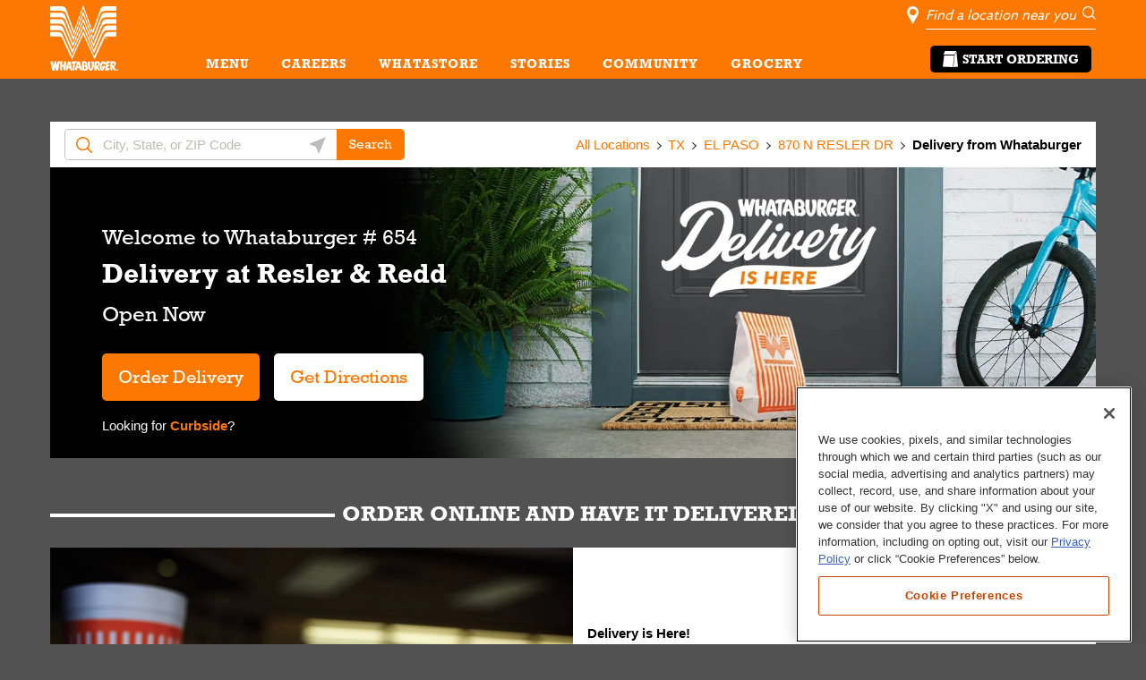

--- FILE ---
content_type: image/svg+xml
request_url: https://locations.whataburger.com/permanent-b0b701/assets/images/header/mobile_logo.93f6b1d0.svg
body_size: 2848
content:
<svg xmlns="http://www.w3.org/2000/svg" width="102" height="15" viewBox="0 0 102 15">
    <g fill="#FFF" fill-rule="evenodd">
        <path fill-rule="nonzero" d="M100.998 12.702a.997.997 0 0 1 1.005.997.997.997 0 0 1-1.005 1.007 1.001 1.001 0 1 1 0-2.004zm0 1.857c.463 0 .822-.37.822-.86 0-.48-.359-.85-.822-.85-.47 0-.828.37-.828.85 0 .49.359.86.828.86zm-.391-1.442h.453c.278 0 .41.111.41.335 0 .212-.135.3-.309.32l.336.516h-.196l-.319-.504h-.193v.504h-.182v-1.171zm.182.52h.19c.161 0 .308-.008.308-.192 0-.156-.134-.18-.257-.18h-.241v.372z"/>
        <path d="M.228 2.738c.182.757 1.856 8.64 2.176 10.401.24 1.324 1.179 1.52 1.686 1.524.567.004 1.007.009 1.574-.112.526-.113.756-.12.699-.75-.058-.628.026-3.145.792-4.334 0 0 .518 1.648.724 3.655.058.566.37 1.104.806 1.328.5.256 2.034.31 2.768.024.316-.124.38-.25.52-2.009.051-.63.757-7.543 2.866-11.3 0 0-.745-1.14-2.319-1.154-.503-.004-.742-.159-1.264.808-.577 1.065-1.358 4.267-1.492 5.147 0 0-.866-1.706-.963-5.105-.015-.507-.184-.567-.499-.57C7.988.288 6.99.118 6.542.213c-.532.111-.676-.108-.52 1.82 0 0-.849 3.642-.923 4.899 0 0-1.544-3.347-.952-6.424 0 0-2.07-.648-3.335.096-1.265.744-.706 1.63-.584 2.134M17.856 8.803c.19.001 1.511-.05 1.762.015.251.065.188.002.186.315-.003.315-.402 2.954-.28 3.397.122.44.183.63.433.883.25.255 1.143 1.119 1.583 1.185.44.067.569-.31.635-.624.066-.314 1.76-9.712 1.83-10.468.07-.754.137-1.382-.362-1.953-.499-.57-1.63-1.325-2.568-1.216-.504.059-.44-.193-.51.75-.072.943-.288 4.15-.353 4.464-.065.313-.05.263-.38.25-.188-.01-1.545-.003-1.761-.017-.198-.012-.222.034-.186-.38.022-.25.08-4.263.23-4.84.065-.251.034-.315-.343-.318-.377-.004-1.353-.075-1.985.297-.632.372-.792.331-1.084 1.69-.524 2.45-.454 9.18-.339 10.253.118 1.07 1.558 1.774 2.311 2.033.752.257.943.133.948-.369.004-.504.037-4.784.042-5.035.007-.314.004-.314.191-.312"/>
        <path fill-rule="nonzero" d="M30.925 3.628c-.183-.755.073-1.13-.738-1.956C29.216.684 27.803.268 27.43.328c-.377.06-.25-.066-.758.433-.509.499-3.228 9.599-3.356 9.976-.13.376-.32.5-.137 1.13.338 1.163 1.303 2.277 1.93 2.597.626.32.63-.184.696-.56.065-.377.715-2.573.78-2.888.065-.314.122-.219.38-.248.282-.033 1.557-.034 1.745-.033.283.003.218-.001.328.302.184.506.409 1.797.596 2.113.3.512 2.686 1.54 3.054 1.63 0 0 .542.009.544-.242.006-.738-2.123-10.153-2.306-10.91zM27.089 8.19l.862-3.624.877 3.706-1.739-.082zM45.304 3.814c-.43-1.718-.316-1.513-.773-1.958C43.512.868 42.241.391 41.85.45c-.396.06-.618.058-1.15.557-.532.499-3.024 9.474-3.159 9.85-.135.377-.26.738-.066 1.369.354 1.163 1.478 1.727 2.135 2.047.657.32.661-.183.73-.56.07-.378.397-2.514.464-2.827.069-.316.135-.188.4-.248.262-.061 1.67.012 1.868.014.198.002.401-.112.549.305.214.614.493 1.907.687 2.223.316.511 2.236 1.341 2.632 1.344.395.002.885-.12.824-.811-.063-.734-2.27-9.142-2.46-9.9zm-3.829 4.27l.974-3.895.851 4.018-1.825-.123z"/>
        <path d="M39.792.448C38.755.347 36.314.363 35.641.413c-.566.04-1.795.095-2.49.341-.694.245-1.135.43-1.326.617-.19.187-.255.25-.258.69-.003.441-.07.944-.073 1.258-.004.315.058.567.308.694.252.128.631-.183 2.079-.296 0 0-.018 2.076-.151 2.956-.132.88-.463 4.526-.409 5.47 0 0 .134.992 2.34 2.38.337.21.504.02.757-.23.162-.159.083-.487.085-.676 0-.188-.021-5.034.78-10.312 0 0 1.376-.408 2.018-.549 0 0 .616-1.579.77-1.88.145-.282-.279-.428-.279-.428"/>
        <path fill-rule="nonzero" d="M56.606 9.887c-.121-.505-.928-1.896-1.742-2.343 0 0 .698-.623.957-1.376.257-.753.326-3.268-1.596-4.858A5.53 5.53 0 0 0 51.718.156c-.456-.083-2.395.483-2.9.48-.5-.006-.691.056-.886.872-.56 2.33-.76 6.734.093 11.137.161.824.366 1.45 1.245 1.646.88.198 1.886.205 2.016-.297 0 0 1.378.64 2.197.585.819-.055 2.899-.604 3.296-2.866.13-.746-.052-1.321-.173-1.826M50.728 5.62l.02-2.516c.004-.315.07-.502.382-.437.315.066.504-.058 1.127.639.623.697.891 2.066.562 2.49-.828 1.063-1.718.331-1.907.267-.187-.065-.186-.19-.184-.443m2.405 5.81c-.446.499-1.45.302-1.702.236-.25-.064-.437-.381-.497-.696-.061-.314-.135-1.591-.172-2.03-.085-1.039-.056-.803.384-.737.44.068 1.508.716 1.877 1.18.328.413.554 1.547.11 2.047"/>
        <path d="M60.139 1.423c-.143.766-.49 6.92.548 9.505.431 1.073 1.128 1.183 1.447-.05.585-2.26.836-5.32.017-9.312-.182-.882-.372-.742.51-.813.376-.03 1.888-.11 2.266-.106.377.002.787.687.872 1.077.485 2.206.175 6.032-.382 7.798-.711 2.259-1.293 3.513-2.682 4.696-.95.81-2.648.669-3.895-.725-1.133-1.268-1.92-3.54-2.215-5.87-.153-1.213-.28-3.968.115-6.166.106-.587.448-.813.826-.873.378-.06 1.695-.041 2.262.27.415.228.393.122.31.569"/>
        <path fill-rule="nonzero" d="M75.007 13.82c-1.394-2.133-2.722-5.373-2.722-5.373.444-.31 1.586-1.496 2.097-2.434.512-.941.97-3.139.038-4.28C73.588.72 72.354.347 69.96.877c0 0-.163-.17-.313-.38C69.523.324 69.21.24 68.58.363c-.631.12-1.032.11-1.33.932-1.095 3.011-1.137 7.917-.724 11.066.084.637.085 1.072.523 1.39 1.01.735 2.036.961 2.54.903.505-.06.534-.047.383-.563-.366-1.262-.284-3.526-.284-3.526 2.267 3.463 3.067 3.754 3.442 3.945.376.192 1.24.181 1.621-.001.647-.31.598-.168.256-.69M71.94 4.67c-.072 1.069-.725 1.898-1.91 2.564-.517.291-.378.06-.438-.319-.149-.95.152-3.018.219-3.395.065-.377 0 0 .254-.25.253-.249.565.004 1.132-.053.566-.058.815.385.743 1.453M99.356 13.963c-1.51-2.051-2.859-5.86-2.859-5.86.442-.311 1.506-1.281 2.016-2.221.513-.94.803-2.665.07-3.943C97.71.421 96.14.031 93.364.887c0 0-.251-.253-.484-.365-.268-.128-.471-.193-.707-.148-.63.121-.794.343-1.018 1.187-.865 3.268-1.003 6.69-.776 10.06.043.64.028.84.366 1.261.81 1.014 1.937 1.528 2.44 1.469.505-.059.502-.04.383-.563-.283-1.249-.08-3.723-.08-3.723 2.233 3.667 3.162 3.812 3.538 4.003.377.192 1.694.77 2.072.585.378-.187.444-.438.257-.69m-3.448-8.776c-.26.88-1.354 1.532-1.841 1.873-.703.49-.53.146-.515-.236.043-1.157.302-2.737.421-3.1.081-.248.075-.463.413-.572.284-.092.635-.228 1.114.082.516.334.71.927.408 1.953"/>
        <path d="M78.329.57c-.822.497-2.149 1.24-3.637 5.947-.606 1.921-.231 5.032.827 6.362 1.059 1.33 1.811 1.59 2.314 1.781.5.193.754.07 1.133-.179.38-.25 1.011-.494 1.264-.744.254-.25 1.272-1.436 1.477-3.386 0 0 .315-.06.63-.182.316-.123.444-.374.574-.876.13-.503.261-1.068.201-1.383-.06-.314-.441-.532-1.4-.606-1.639-.123-2.644.313-2.878.444-.351.197-.316.186-.445.751-.131.566-.2 1.194-.139 1.51.06.313.185.315.437.317.252.002.124.127-.004.44-.128.314-.444.438-.571.625-.128.188-.497-.005-.564-.382-.299-1.702.213-5.403 1.954-7.723.892-1.188.75.636.62 1.013-.13.377-.07.754.308.82.377.066 1.508.139 1.826-.047.315-.186.696-.624.762-.875.064-.251.268-2.011-.355-2.709-.623-.696-.81-1.013-2.947-1.22-.568-.054-.825-.036-1.387.303"/>
        <path d="M89.908.355c-.378.06-1.259.115-1.699.111-.441-.004-2.265-.145-3.085.162-.82.308-.884.308-1.015.999-.132.691-.516 1.443-.47 3.267.049 1.825-.297 5.66-.496 6.729 0 0-.89 1-.83 1.504.058.503.308.693.557.947.25.254.436.444.626.51.187.064 2.521-.672 5.037-.462 0 0 .957-1.502 1.088-2.13.131-.628.064-.927-.432-1.01-.69-.116-1.351-.169-2.265-.019-.317.051-.363.075-.375-.38-.004-.19.033-1.857.033-1.857s.033-.22.285-.28c.252-.062 1.716-.237 2.094-.298 0 0 .373-1.239.564-1.615.321-.625-.599-.84-.276-.758-.377-.097-1.792.06-2.362.17-.314.06-.044-.33-.042-.583.002-.251.139-1.445.204-1.76 0 0 1.78-.331 2.033-.328 0 0 .491-.452 1.143-1.265.74-.923.818-1.833-.317-1.654"/>
    </g>
</svg>
